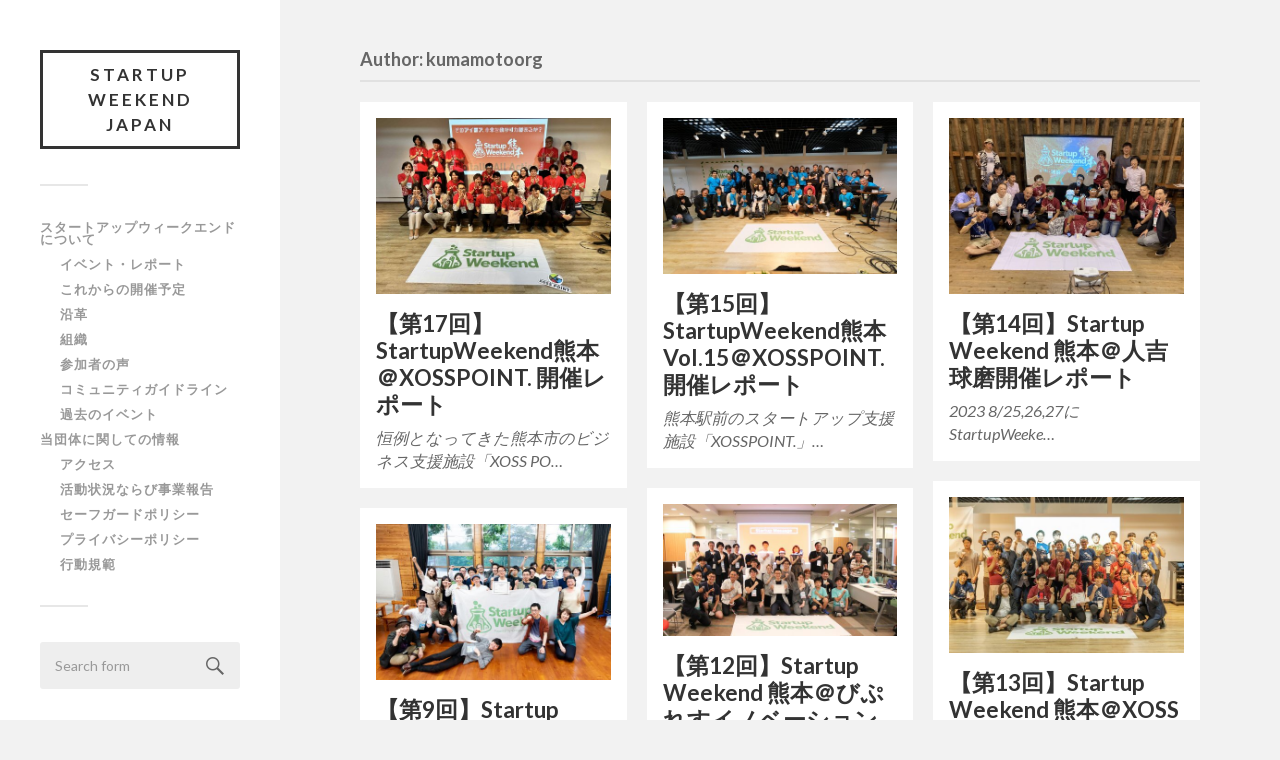

--- FILE ---
content_type: text/html; charset=UTF-8
request_url: https://nposw.org/author/kumamoto/
body_size: 10620
content:
<!DOCTYPE html>

<html class="no-js" lang="ja" prefix="og: http://ogp.me/ns#">

	<head profile="http://gmpg.org/xfn/11">
		
		<meta http-equiv="Content-Type" content="text/html; charset=UTF-8" />
		<meta name="viewport" content="width=device-width, initial-scale=1.0, maximum-scale=1.0, user-scalable=no" >
				
				 
		<title>kumamotoorg &#8211; Startup Weekend Japan</title>
<meta name='robots' content='max-image-preview:large' />
<script>document.documentElement.className = document.documentElement.className.replace("no-js","js");</script>
<link rel='dns-prefetch' href='//s.w.org' />
<link rel="alternate" type="application/rss+xml" title="Startup Weekend Japan &raquo; フィード" href="https://nposw.org/feed/" />
<link rel="alternate" type="application/rss+xml" title="Startup Weekend Japan &raquo; コメントフィード" href="https://nposw.org/comments/feed/" />
<link rel="alternate" type="application/rss+xml" title="Startup Weekend Japan &raquo; kumamotoorg による投稿のフィード" href="https://nposw.org/author/kumamoto/feed/" />
		<script type="text/javascript">
			window._wpemojiSettings = {"baseUrl":"https:\/\/s.w.org\/images\/core\/emoji\/13.0.1\/72x72\/","ext":".png","svgUrl":"https:\/\/s.w.org\/images\/core\/emoji\/13.0.1\/svg\/","svgExt":".svg","source":{"concatemoji":"https:\/\/nposw.org\/wp\/wp-includes\/js\/wp-emoji-release.min.js?ver=5.7.14"}};
			!function(e,a,t){var n,r,o,i=a.createElement("canvas"),p=i.getContext&&i.getContext("2d");function s(e,t){var a=String.fromCharCode;p.clearRect(0,0,i.width,i.height),p.fillText(a.apply(this,e),0,0);e=i.toDataURL();return p.clearRect(0,0,i.width,i.height),p.fillText(a.apply(this,t),0,0),e===i.toDataURL()}function c(e){var t=a.createElement("script");t.src=e,t.defer=t.type="text/javascript",a.getElementsByTagName("head")[0].appendChild(t)}for(o=Array("flag","emoji"),t.supports={everything:!0,everythingExceptFlag:!0},r=0;r<o.length;r++)t.supports[o[r]]=function(e){if(!p||!p.fillText)return!1;switch(p.textBaseline="top",p.font="600 32px Arial",e){case"flag":return s([127987,65039,8205,9895,65039],[127987,65039,8203,9895,65039])?!1:!s([55356,56826,55356,56819],[55356,56826,8203,55356,56819])&&!s([55356,57332,56128,56423,56128,56418,56128,56421,56128,56430,56128,56423,56128,56447],[55356,57332,8203,56128,56423,8203,56128,56418,8203,56128,56421,8203,56128,56430,8203,56128,56423,8203,56128,56447]);case"emoji":return!s([55357,56424,8205,55356,57212],[55357,56424,8203,55356,57212])}return!1}(o[r]),t.supports.everything=t.supports.everything&&t.supports[o[r]],"flag"!==o[r]&&(t.supports.everythingExceptFlag=t.supports.everythingExceptFlag&&t.supports[o[r]]);t.supports.everythingExceptFlag=t.supports.everythingExceptFlag&&!t.supports.flag,t.DOMReady=!1,t.readyCallback=function(){t.DOMReady=!0},t.supports.everything||(n=function(){t.readyCallback()},a.addEventListener?(a.addEventListener("DOMContentLoaded",n,!1),e.addEventListener("load",n,!1)):(e.attachEvent("onload",n),a.attachEvent("onreadystatechange",function(){"complete"===a.readyState&&t.readyCallback()})),(n=t.source||{}).concatemoji?c(n.concatemoji):n.wpemoji&&n.twemoji&&(c(n.twemoji),c(n.wpemoji)))}(window,document,window._wpemojiSettings);
		</script>
		<style type="text/css">
img.wp-smiley,
img.emoji {
	display: inline !important;
	border: none !important;
	box-shadow: none !important;
	height: 1em !important;
	width: 1em !important;
	margin: 0 .07em !important;
	vertical-align: -0.1em !important;
	background: none !important;
	padding: 0 !important;
}
</style>
	<link rel='stylesheet' id='wp-block-library-css'  href='https://nposw.org/wp/wp-includes/css/dist/block-library/style.min.css?ver=5.7.14' type='text/css' media='all' />
<link rel='stylesheet' id='default-icon-styles-css'  href='https://nposw.org/wp/wp-content/plugins/svg-vector-icon-plugin/public/../admin/css/wordpress-svg-icon-plugin-style.min.css?ver=5.7.14' type='text/css' media='all' />
<link rel='stylesheet' id='yith-infs-style-css'  href='https://nposw.org/wp/wp-content/plugins/yith-infinite-scrolling/assets/css/frontend.css?ver=1.0.7' type='text/css' media='all' />
<link rel='stylesheet' id='tablepress-default-css'  href='https://nposw.org/wp/wp-content/plugins/tablepress/css/default.min.css?ver=1.13' type='text/css' media='all' />
<link rel='stylesheet' id='categoy-thumbnail-list-css'  href='https://nposw.org/wp/wp-content/plugins/categoy-thumbnail-list/categoy-thumbnail-list.css?ver=5.7.14' type='text/css' media='all' />
<link rel='stylesheet' id='fukasawa_googleFonts-css'  href='//fonts.googleapis.com/css?family=Lato%3A400%2C400italic%2C700%2C700italic&#038;ver=5.7.14' type='text/css' media='all' />
<link rel='stylesheet' id='fukasawa_genericons-css'  href='https://nposw.org/wp/wp-content/themes/fukasawa-child/genericons/genericons.css?ver=5.7.14' type='text/css' media='all' />
<link rel='stylesheet' id='fukasawa_style-css'  href='https://nposw.org/wp/wp-content/themes/fukasawa-child/style.css?ver=5.7.14' type='text/css' media='all' />
<script type='text/javascript' src='https://nposw.org/wp/wp-includes/js/jquery/jquery.min.js?ver=3.5.1' id='jquery-core-js'></script>
<script type='text/javascript' src='https://nposw.org/wp/wp-includes/js/jquery/jquery-migrate.min.js?ver=3.3.2' id='jquery-migrate-js'></script>
<link rel="https://api.w.org/" href="https://nposw.org/wp-json/" /><link rel="alternate" type="application/json" href="https://nposw.org/wp-json/wp/v2/users/13" /><link rel="EditURI" type="application/rsd+xml" title="RSD" href="https://nposw.org/wp/xmlrpc.php?rsd" />
<link rel="wlwmanifest" type="application/wlwmanifest+xml" href="https://nposw.org/wp/wp-includes/wlwmanifest.xml" /> 
<meta name="generator" content="WordPress 5.7.14" />
<!-- start Simple Custom CSS and JS -->
<style type="text/css">

.organizers .contact a.email,section.home-item.organizers .contact a.phone {
display:block;
background-position:left 50%;
background-repeat:no-repeat;
padding:.6em 40px;
}

section.home-item.organizers .contact a.email {
background-image:url(http://tokyo.startupweekend.org/wp-content/themes/SWCityTheme3.0/images/email.png);
background-position:2px 50%;
}

section.home-item.organizers .contact a.phone {
background-image:url(http://tokyo.startupweekend.org/wp-content/themes/SWCityTheme3.0/images/phone.png);
}




.future-event,.past-event,.organizer {
display:inline-block;
margin-left:10px;
margin-right:10px;
width:160px;
position:relative;
margin-bottom:20px;
vertical-align: top;
}



section.home-item.organizers div.title,section.photos.home-item div.title {
background:#3c6;
margin-bottom:30px;
margin-top:30px;
}

section.home-item.organizers .organizer .name .social,section.home-item.future-events .future-event .name .social,section.home-item.past-events .past-event .name .social,section.blog article .article-comments {
/*display:none;*/
}

.tooltip_trigger {
/*width:16px;
height:16px;
display:inline-block;
background:url(http://tokyo.startupweekend.org/wp-content/themes/SWCityTheme3.0/images/bio.png) no-repeat 0 0;
vertical-align:middle;
margin-left:5px;*/
}

</style>
<!-- end Simple Custom CSS and JS -->
<!-- start Simple Custom CSS and JS -->
<style type="text/css">
/*過去のイベントのリストが長すぎて、右のメニューは使わないので、隠す*/

.social.city, .future-events, .past-events {
display: none;
}

.city-main .city-header .image img {
	width:100%;
}

a.view_map {
background:url(http://tokyo.startupweekend.org/wp-content/themes/SWCityTheme3.0/images/pin.png) no-repeat 0 0;
padding-left:20px;
display:block;
cursor:pointer;
}

/*開催日程の文字 { */


.city-main .next-event header {
padding-bottom:20px;
margin-bottom:20px;
overflow:hidden;
zoom:1;
border-bottom:1px solid #d2dcdf;
height:auto!important;
position:relative;
}

.city-main .next-event header .btn {
display:inline-block;
/*margin-left:10px;*/
margin-right:0;
width:240px;
}

.city-main .next-event header h3 {
font-size:24px;
font-family:'Alright Sans Thin';
font-style:italic;
color:#000;
margin:20px 0 10px;
}

.city-main .next-event header time {
font-family:Rockwell;
font-size:72px;
line-height:72px;
text-transform:uppercase;
letter-spacing:.05em;
display:inline;
float:left;
margin-right:10px;
width:577px;
margin-left:0;
}

.city-main .next-event header time .year {
font-family:Rockwell;
font-size:24px;
-moz-box-orient:vertical;
color:#09f;
letter-spacing:0;
vertical-align:top;
position:relative;
top:-.8em;
line-height:40px;
margin-top:20px;
display:inline;
}

/*} 開催日程の文字 */</style>
<!-- end Simple Custom CSS and JS -->
<!-- start Simple Custom CSS and JS -->
<style type="text/css">
.judge:last-child,.mentor:last-child,section.home-item.speakers .speaker:last-child {
background:none;
margin-bottom:0;
padding-bottom:2px;
}

.mentors .contact,.judges .contact,section.home-item.speakers .speaker .contact,section.home-item.blog article time,section.blog .content-container.single time,section.blog .content-container.list time {
display:inline;
float:left;
margin-left:0px;
margin-right:0px;
width:100px;
}

section.home-item.speakers div.title, section.home-item.judges div.title {
background:#e7730c;
margin-bottom:30px;
margin-top:30px;
}

section.home-item.speakers .speaker.alt .image,section.home-item.speakers .speaker.alt .info,section.home-item.speakers .speaker.alt .contact,.scroll .next {
float:right;
}

section.home-item.speakers .speaker.alt .info h3, section.home-item.speakers .speaker.alt .info .job-title {
	text-align: right;
	padding: 0 5%;
}

section.home-item.speakers .speaker {
margin-bottom:40px;
padding-bottom:40px;
background:url(http://tokyo.startupweekend.org/wp-content/themes/SWCityTheme3.0/images/dashed_line.png) repeat-x left bottom;
overflow:hidden;
zoom:1;
}

section.home-item.speakers .speaker .image {
display:inline;
float:left;
margin-left:0px;
margin-right:0px;
width:200px;
overflow:hidden;
}

section.home-item.speakers .speaker .info {
display:inline;
float:left;
margin-left:20px;
margin-right:20px;
/*width:460px;*/
}

section.speakers .job-title,section.organizers .job-title,section.mentors .job-title,section.judges .job-title {
margin-bottom:10px;
font-family:'Alright Sans';
font-weight:700;
font-style:italic;
}


.judge,.mentor {
margin-bottom:20px;
padding-bottom:20px;
background:url(http://tokyo.startupweekend.org/wp-content/themes/SWCityTheme3.0/images/dashed_line.png) repeat-x left bottom;
overflow:hidden;
zoom:1;
min-height:160px;
}

.judge .image,.mentor .image {
display:inline-block;
float:left;
margin-left:10px;
margin-right:10px;
width:160px;
overflow:hidden;
}

.judges .info,.mentors .info {
display:inline;
float:left;
margin-left:10px;
margin-right:10px;
/*width:460px;*/
padding-right:60px;
}

section.home-item.mentors div.title {
background:#33cc66;
margin-bottom:30px;
margin-top:30px;
}

.city-main .next-event,section.home-item.judges .judge .image,section.home-item.judges .mentor .image,section.home-item.judges .future-event .image,section.home-item.judges .past-event .image,section.home-item.mentors .judge .image,section.home-item.mentors .mentor .image,section.home-item.mentors .past-event .image,section.home-item.past-events .judge .image,section.home-item.past-events .mentor .image,section.home-item.past-events .past-event .image,#overlay .section-container,.judge {
position:relative;
}


a.twitter,a.facebook,a.google-plus,a.linkedin,a.dribble {
color:#fff;
-moz-box-orient:vertical;
display:inline-block;
vertical-align:middle;
text-indent:-999em;
height:16px;
width:16px;
background-repeat:no-repeat;
background-position:left top;
margin-left:1px;
}



a.twitter {
background-image:url(http://tokyo.startupweekend.org/wp-content/themes/SWCityTheme3.0/images/twitter_16.png);
}

a.facebook {
background-image:url(http://tokyo.startupweekend.org/wp-content/themes/SWCityTheme3.0/images/facebook_16.png);
}

a.google-plus {
background-image:url(http://tokyo.startupweekend.org/wp-content/themes/SWCityTheme3.0/images/google_plus_16.png);
}

a.linkedin {
background-image:url(http://tokyo.startupweekend.org/wp-content/themes/SWCityTheme3.0/images/linkedin_16.png);
}


.job-title {
font-size:16px;
margin-bottom:10px;
display:inline;
}

/* -------------------------------------------------------------------------------- */
/*	3. Responsive
/* -------------------------------------------------------------------------------- */

@media (max-width: 10000px) {

section.home-item.speakers .speaker .info, .judges .info,.mentors .info {

width:580px;
}
		
}

@media (max-width: 1200px) {

section.home-item.speakers .speaker .info, .judges .info,.mentors .info {

width:580px;
}
		
}


@media ( max-width: 1000px ) {
	
section.home-item.speakers .speaker .info, .judges .info,.mentors .info {

width:initial;
}

}


@media (max-width: 800px) {
	
section.home-item.speakers .speaker .info, .judges .info,.mentors .info {

width:initial;
}

}


@media (max-width: 600px) {

section.home-item.speakers .speaker .info, .judges .info,.mentors .info {

width:initial;
}

}

@media (max-width: 500px) {

section.home-item.speakers .speaker .info, .judges .info,.mentors .info {

width:initial;
}
		
}</style>
<!-- end Simple Custom CSS and JS -->
<!-- start Simple Custom CSS and JS -->
<style type="text/css">
section.sponsors {
overflow:hidden;
zoom:1;
background:#FFF url(images/little-dudes.png) no-repeat 225px bottom;
border-top:1px solid #D2DCE1;
}

section.sponsors1 .tier,section.sponsors2 .tier,section.sponsors3 .tier,section.sponsors4 .tier {
display:inline;
float:left;
margin-left:10px;
margin-right:10px;
width:200px;
}

section.sponsors1 .logos,section.sponsors2 .logos,section.sponsors3 .logos,section.sponsors4 .logos {
display:inline;
float:left;
margin-left:10px;
margin-right:10px;
/*width:700px;*/
}

section.sponsors1 .logos > *,section.sponsors2 .logos > *,section.sponsors3 .logos > *,section.sponsors4 .logos > * {
display:inline-block;
vertical-align:middle;
margin:5px;
}

section.sponsors1 .logos img,section.sponsors2 .logos img,section.sponsors3 .logos img,section.sponsors4 .logos img {
max-height:100px;
}

section.sponsors1 header .more a,section.sponsors2 header .more a,section.sponsors3 header .more a,section.sponsors4 header .more a {
font-size:0px; 
color:#ffffff; 
/* lee:: font-size zero means hiding this .more because of unwanted links linked*/
}

section.home-item.sponsors div.title,section.home-item.sponsors1 div.title,section.home-item.sponsors2 div.title,section.home-item.sponsors3 div.title,section.home-item.sponsors4 div.title {
background:#0099ff;
margin-bottom:30px;
margin-top:30px;
}

section.sponsors .tier .become-sponsor {
font-family:'Alright Sans';
font-weight:700;
}

section.sponsors .tier {
text-align:right;
}

section.sponsors .tier h1 {
color:#D2DCE1;
font-family:'Alright Sans Thin';
font-style:italic;
font-size:24px;
margin-bottom:0;
}

section header div.title {
font-family:'Alright Sans Thin';
font-style:italic;
font-size:24px;
line-height:24px;
text-align:right;
color:#fff;
padding:10px;

}

/*section header .more {
text-align:right;
padding:20px 10px;
}*/</style>
<!-- end Simple Custom CSS and JS -->
<!-- start Simple Custom CSS and JS -->
<style type="text/css">
.schedule.title {
    padding: 5px 0px 5px 5px;
    margin-bottom: 5px;
    border-bottom: 1px solid #efefef;
    font-size: 12px;
    text-align:right;
}

section.schedule.home-item .day {
/*width:240px;*/
float:left;
display:inline;
padding:0;
}

section.schedule.home-item .day h3 {
text-align:center;
padding:15px 20px;
}

/*section.schedule.home-item .day.alt {
background:rgba(0,0,0,0.02);
}*/

section.schedule.home-item .day ul.events {
list-style:none;
margin:0;
padding:0;
}

section.schedule.home-item .day ul.events li {
vertical-align:top;
background:url(http://tokyo.startupweekend.org/wp-content/themes/SWCityTheme3.0/images/dashed_line.png) repeat-x 1px bottom;
padding:1em 10px;
}

section.schedule.home-item .day ul.events li time {
-moz-box-orient:vertical;
vertical-align:top;
color:#9199a3;
width:60px;
font-size:12px;
display:inline;
margin:0 10px;
}

section.schedule.home-item .day ul.events li span {
-moz-box-orient:vertical;
vertical-align:top;
width:130px;
display:inline;
}

section.schedule.home-item ul.events li time,em {
font-family:'Alright Sans';
font-weight:700;
font-style:italic;
}

section.schedule.home-item h3 {
margin-bottom:0;
color:#e7730c;
font-size:24px;
}

section.schedule.home-item h6 {
font-family:'Alright Sans';
font-style:italic;
font-size:12px;
text-align:center;
color:#9199a3;
}

section.schedule.home-item div.title {
background:#33cc66;
color:#ffffff;
font-size:24px;
}

/* -------------------------------------------------------------------------------- */
/*	2. Polymorph
/* -------------------------------------------------------------------------------- */

.post-inner {
	width: 100%;
	/*max-width: 85%;*/
	padding: 7.5% 0;
	margin: 0 auto;
}


/* -------------------------------------------------------------------------------- */
/*	3. Responsive
/* -------------------------------------------------------------------------------- */

@media (max-width: 10000px) {

section.schedule.home-item .day {
width:275px;
float:left;
display:inline;
padding:0;
}
		
}

@media (max-width: 1200px) {

section.schedule.home-item .day {
width:275px;
float:left;
display:inline;
padding:0;
}
		
}


@media ( max-width: 1000px ) {
	
section.schedule.home-item .day {
width:100%;
float:left;
display:inline;
padding:0;
}

}


@media (max-width: 800px) {
	
section.schedule.home-item .day {
width:100%;
float:left;
display:inline;
padding:0;
}

}


@media (max-width: 600px) {

section.schedule.home-item .day {
width:100%;
float:left;
display:inline;
padding:0;
}

}

@media (max-width: 500px) {

section.schedule.home-item .day {
width:100%;
float:left;
display:inline;
padding:0;
}
		
}</style>
<!-- end Simple Custom CSS and JS -->
<!-- start Simple Custom CSS and JS -->
<script type="text/javascript">
jQuery(document).ready(function( $ ){
    $('section.speakers.home-item .speaker:odd').addClass('alt');
  
    $('div.location').slideUp();
  
    $('a.view_map').click(function() {
        $('div.location').slideToggle();
        return false;
    });
  
});
</script>
<!-- end Simple Custom CSS and JS -->
<style type="text/css">	.ssba {
									
									
									
									
								}
								.ssba img
								{
									width: 70px !important;
									padding: 18px;
									border:  0;
									box-shadow: none !important;
									display: inline !important;
									vertical-align: middle;
								}
								.ssba, .ssba a
								{
									text-decoration:none;
									border:0;
									background: none;
									
									font-size: 	20px;
									
									font-weight: bold;
								}</style><link rel="apple-touch-icon" sizes="180x180" href="/wp/wp-content/uploads/fbrfg/apple-touch-icon.png">
<link rel="icon" type="image/png" sizes="32x32" href="/wp/wp-content/uploads/fbrfg/favicon-32x32.png">
<link rel="icon" type="image/png" sizes="16x16" href="/wp/wp-content/uploads/fbrfg/favicon-16x16.png">
<link rel="manifest" href="/wp/wp-content/uploads/fbrfg/site.webmanifest">
<link rel="mask-icon" href="/wp/wp-content/uploads/fbrfg/safari-pinned-tab.svg" color="#5bbad5">
<link rel="shortcut icon" href="/wp/wp-content/uploads/fbrfg/favicon.ico">
<meta name="msapplication-TileColor" content="#da532c">
<meta name="msapplication-config" content="/wp/wp-content/uploads/fbrfg/browserconfig.xml">
<meta name="theme-color" content="#ffffff">      
	      <!-- Customizer CSS --> 
	      
	      <style type="text/css">
	           	           	           	           	           	           	           	           	           	           	           	           	           	           	           	           	           	           	           	           	           	           	           	           	           	           	           	           	           	           	           	           
	           	           	           	           
	           	           	           	           	      </style> 
	      
	      <!--/Customizer CSS-->
	      
      
<!-- WordPress Facebook Open Graph protocol plugin (WPFBOGP v2.0.13) http://rynoweb.com/wordpress-plugins/ -->
<meta property="fb:admins" content="BUU81XPFmQ7"/>
<meta property="og:url" content="https://nposw.org/author/kumamoto/"/>
<meta property="og:title" content="【第17回】StartupWeekend熊本 ＠XOSSPOINT. 開催レポート"/>
<meta property="og:site_name" content="Startup Weekend Japan"/>
<meta property="og:description" content="特定非営利活動法人 Startup Weekend"/>
<meta property="og:type" content="website"/>
<meta property="og:image" content="https://nposw.org/wp/wp-content/uploads/2020/01/885bfb9f-3b02-478b-94de-f29a1516b9e8.png"/>
<meta property="og:locale" content="ja"/>
<!-- // end wpfbogp -->
<!-- BEGIN GADWP v5.1.1.3 Universal Analytics - https://deconf.com/google-analytics-dashboard-wordpress/ -->
<script>
(function(i,s,o,g,r,a,m){i['GoogleAnalyticsObject']=r;i[r]=i[r]||function(){
	(i[r].q=i[r].q||[]).push(arguments)},i[r].l=1*new Date();a=s.createElement(o),
	m=s.getElementsByTagName(o)[0];a.async=1;a.src=g;m.parentNode.insertBefore(a,m)
})(window,document,'script','https://www.google-analytics.com/analytics.js','ga');
  ga('create', 'UA-70791680-1', 'auto');
  ga('send', 'pageview');
</script>
<!-- END GADWP Universal Analytics -->
		<style type="text/css" id="wp-custom-css">
			/*
カスタム CSS 機能へようこそ。

使い方についてはこちらをご覧ください
(英語ドキュメンテーション)。http://wp.me/PEmnE-Bt
*/
/* アイコンフォントの位置調整 */
.post-content i {
	color: #019EBD;
	margin-right: 4px;
	position: relative;
	top: 1px;
	font-size: 90%;
}

/* GoogleCalendar2019 */

.cal_wrapper {
max-width: 960px; /* 最大幅 */
min-width: 300px; /* 最小幅 */
margin: 2.0833% auto;
}
.googlecal {
position: relative;
padding-bottom: 100%; /* 縦横比 */
height: 0;
}
.googlecal iframe {
position: absolute;
top: 0;
left: 0;
width: 100% !important;
height: 100% !important;
}
/* 画面幅が768px以上の場合の縦横比の指定 */
@media only screen and (min-width: 768px) {
.googlecal { padding-bottom: 75%; }
}

/* GSB2015 */
section#gsb2015 {
	padding: 40px 25px;
	position: relative;
	margin: 30px auto;
	border: 4px solid #DDD;
}

#gsb2015 h3 {
	font-size: 28px;
	margin: .5em 0;
}

#gsb2015 h3 small {
	font-size: 60%;
	margin-left: 10px;
}

#gsb2015 .city {
	background: #019ebd;
	padding: 4px 15px;
	position: absolute;
	top: -14px;
	left: 20px;
	font-weight: bold;
	color: #FFF;
}

#gsb2015 .city small {
	margin-left: 6px;
	font-size: 11px;
}

#gsb2015 .url {
	font-size: 90%;
}

#gsb2015 .description {
	font-size: 13px;
}

#gsb2015 h5 {
	font-size: 21px;
	margin: 30px auto -5px;
	color: #666;
}

#gsb2015 h5:before {
	content: "この賞にもエントリー中！";
	font-size: 10px;
	color: #999;
	position: absolute;
	margin-top: -16px;
}

#gsb2015 .score {
	font-size: 16px;
	font-weight: bold;
	color: #666;
	margin: 12px 0 -5px;
}

#gsb2015 .score:before,
	#gsb2015 .score:after {
	font-size: 12px;
	margin: 0 2px;
}

.btn {
	display: inline-block;
	background: rgb(51,51,51);
	color: #FFF;
	text-decoration: none;
	padding: 20px 35px;
	border-radius: 3px;
	margin: 10px 0;
}

.btn:hover {
	background: #019ebd;
	color: #FFF;
	text-decoration: none !important;
}

.btn_small {
	padding: 12px 35px;
}		</style>
			
	</head>
	
	<body class="archive author author-kumamoto author-13 wp-is-not-mobile">
	
		<div class="mobile-navigation">
	
			<ul class="mobile-menu">
						
				<li class="page_item page-item-5 page_item_has_children"><a href="https://nposw.org/about/">スタートアップウィークエンドについて</a>
<ul class='children'>
	<li class="page_item page-item-13832"><a href="https://nposw.org/">イベント・レポート</a></li>
	<li class="page_item page-item-6293"><a href="https://nposw.org/about/redirect-to-schedule/">これからの開催予定</a></li>
	<li class="page_item page-item-9"><a href="https://nposw.org/about/history/">沿革</a></li>
	<li class="page_item page-item-7"><a href="https://nposw.org/about/organization/">組織</a></li>
	<li class="page_item page-item-96"><a href="https://nposw.org/about/voice/">参加者の声</a></li>
	<li class="page_item page-item-9573"><a href="https://nposw.org/about/community-guideline/">コミュニティガイドライン</a></li>
	<li class="page_item page-item-4854"><a href="https://nposw.org/about/records/">過去のイベント</a></li>
</ul>
</li>
<li class="page_item page-item-6918 page_item_has_children"><a href="https://nposw.org/information/">当団体に関しての情報</a>
<ul class='children'>
	<li class="page_item page-item-11"><a href="https://nposw.org/information/access/">アクセス</a></li>
	<li class="page_item page-item-11808"><a href="https://nposw.org/information/katsudou/">活動状況ならび事業報告</a></li>
	<li class="page_item page-item-11554"><a href="https://nposw.org/information/safeguard/">セーフガードポリシー</a></li>
	<li class="page_item page-item-6920"><a href="https://nposw.org/information/privacy/">プライバシーポリシー</a></li>
	<li class="page_item page-item-11557"><a href="https://nposw.org/information/codeofconduct/">行動規範</a></li>
</ul>
</li>
				
			 </ul>
		 
		</div> <!-- /mobile-navigation -->
	
		<div class="sidebar">
		
					
				<h1 class="blog-title">
					<a href="https://nposw.org" title="Startup Weekend Japan &mdash; 特定非営利活動法人 Startup Weekend" rel="home">Startup Weekend Japan</a>
				</h1>
				
						
			<a class="nav-toggle hidden" title="Click to view the navigation" href="#">
			
				<div class="bars">
				
					<div class="bar"></div>
					<div class="bar"></div>
					<div class="bar"></div>
					
					<div class="clear"></div>
				
				</div>
				
				<p>
					<span class="menu">Menu</span>
					<span class="close">Close</span>
				</p>
			
			</a>
			
			<ul class="main-menu">
				
				<li class="page_item page-item-5 page_item_has_children"><a href="https://nposw.org/about/">スタートアップウィークエンドについて</a>
<ul class='children'>
	<li class="page_item page-item-13832"><a href="https://nposw.org/">イベント・レポート</a></li>
	<li class="page_item page-item-6293"><a href="https://nposw.org/about/redirect-to-schedule/">これからの開催予定</a></li>
	<li class="page_item page-item-9"><a href="https://nposw.org/about/history/">沿革</a></li>
	<li class="page_item page-item-7"><a href="https://nposw.org/about/organization/">組織</a></li>
	<li class="page_item page-item-96"><a href="https://nposw.org/about/voice/">参加者の声</a></li>
	<li class="page_item page-item-9573"><a href="https://nposw.org/about/community-guideline/">コミュニティガイドライン</a></li>
	<li class="page_item page-item-4854"><a href="https://nposw.org/about/records/">過去のイベント</a></li>
</ul>
</li>
<li class="page_item page-item-6918 page_item_has_children"><a href="https://nposw.org/information/">当団体に関しての情報</a>
<ul class='children'>
	<li class="page_item page-item-11"><a href="https://nposw.org/information/access/">アクセス</a></li>
	<li class="page_item page-item-11808"><a href="https://nposw.org/information/katsudou/">活動状況ならび事業報告</a></li>
	<li class="page_item page-item-11554"><a href="https://nposw.org/information/safeguard/">セーフガードポリシー</a></li>
	<li class="page_item page-item-6920"><a href="https://nposw.org/information/privacy/">プライバシーポリシー</a></li>
	<li class="page_item page-item-11557"><a href="https://nposw.org/information/codeofconduct/">行動規範</a></li>
</ul>
</li>
				
			 </ul>
			 
			 <div class="widgets">
			 
			 	<div class="widget widget_search"><div class="widget-content"><form method="get" class="search-form" id="search-form" action="https://nposw.org/">
	<input type="search" class="search-field" placeholder="Search form" name="s" id="s" /> 
	<a id="searchsubmit" class="search-button" onclick="document.getElementById('search-form').submit(); return false;"><div class="genericon genericon-search"></div></a>
</form></div><div class="clear"></div></div><div class="widget widget_categories"><div class="widget-content"><h3 class="widget-title">カテゴリー</h3>
			<ul>
					<li class="cat-item cat-item-4"><a href="https://nposw.org/category/info/">お知らせ</a>
</li>
	<li class="cat-item cat-item-18"><a href="https://nposw.org/category/%e3%82%b3%e3%83%b3%e3%83%86%e3%83%b3%e3%83%84/">コンテンツ</a>
</li>
	<li class="cat-item cat-item-1"><a href="https://nposw.org/category/report/">開催報告</a>
</li>
			</ul>

			</div><div class="clear"></div></div>			 
			 </div>
			 
			 <div class="credits">
			 
			 	<p>&copy; 2026 <a href="https://nposw.org/">Startup Weekend Japan</a>.</p>
			 	<p>Powered by <a href="http://www.wordpress.org">WordPress</a>.</p>
			 	<p>Theme by <a href="http://www.andersnoren.se">Anders Nor&eacute;n</a>.</p>
			 	
			 </div>
			
			 <div class="clear"></div>
							
		</div> <!-- /sidebar -->
	
		<div class="wrapper" id="wrapper">
<div class="content">

	<div class="page-title">
			
		<div class="section-inner">

			<h4>								Author: kumamotoorg						
			</h4>
					
		</div> <!-- /section-inner -->
		
	</div> <!-- /page-title -->
	
		
					
		<div class="posts" id="posts">
			
									
				<div class="post-container">

	<div id="post-27696" class="post-27696 post type-post status-publish format-standard has-post-thumbnail hentry category-report">
	
				
			<a class="featured-media" title="【第17回】StartupWeekend熊本 ＠XOSSPOINT. 開催レポート" href="https://nposw.org/kumamoto251024/">	
				
				<img width="508" height="381" src="https://nposw.org/wp/wp-content/uploads/2025/11/571177612_3462282063912939_7619136090192246278_n-508x381.jpg" class="attachment-post-thumb size-post-thumb wp-post-image" alt="" loading="lazy" srcset="https://nposw.org/wp/wp-content/uploads/2025/11/571177612_3462282063912939_7619136090192246278_n-508x381.jpg 508w, https://nposw.org/wp/wp-content/uploads/2025/11/571177612_3462282063912939_7619136090192246278_n-300x225.jpg 300w, https://nposw.org/wp/wp-content/uploads/2025/11/571177612_3462282063912939_7619136090192246278_n-1024x768.jpg 1024w, https://nposw.org/wp/wp-content/uploads/2025/11/571177612_3462282063912939_7619136090192246278_n-768x576.jpg 768w, https://nposw.org/wp/wp-content/uploads/2025/11/571177612_3462282063912939_7619136090192246278_n-1536x1152.jpg 1536w, https://nposw.org/wp/wp-content/uploads/2025/11/571177612_3462282063912939_7619136090192246278_n-973x730.jpg 973w, https://nposw.org/wp/wp-content/uploads/2025/11/571177612_3462282063912939_7619136090192246278_n.jpg 2048w" sizes="(max-width: 508px) 100vw, 508px" />				
			</a> <!-- /featured-media -->
				
				
							
			<div class="post-header">
				
			    <h2 class="post-title"><a href="https://nposw.org/kumamoto251024/" title="【第17回】StartupWeekend熊本 ＠XOSSPOINT. 開催レポート">【第17回】StartupWeekend熊本 ＠XOSSPOINT. 開催レポート</a></h2>
			    	    
			</div> <!-- /post-header -->
		
				
		<div class="post-excerpt">
		
			<p>恒例となってきた熊本市のビジネス支援施設「XOSS PO&#8230;</p>
		
		</div>
		
			
	</div> <!-- /post -->

</div> <!-- /post-container -->				
									
				<div class="post-container">

	<div id="post-18873" class="post-18873 post type-post status-publish format-standard has-post-thumbnail hentry category-report">
	
				
			<a class="featured-media" title="【第15回】StartupWeekend熊本Vol.15＠XOSSPOINT. 開催レポート" href="https://nposw.org/swkumamoto20240209/">	
				
				<img width="508" height="339" src="https://nposw.org/wp/wp-content/uploads/2024/02/421265237_253939494416411_8846035692362222401_n-508x339.jpg" class="attachment-post-thumb size-post-thumb wp-post-image" alt="" loading="lazy" srcset="https://nposw.org/wp/wp-content/uploads/2024/02/421265237_253939494416411_8846035692362222401_n-508x339.jpg 508w, https://nposw.org/wp/wp-content/uploads/2024/02/421265237_253939494416411_8846035692362222401_n-300x200.jpg 300w, https://nposw.org/wp/wp-content/uploads/2024/02/421265237_253939494416411_8846035692362222401_n-1024x683.jpg 1024w, https://nposw.org/wp/wp-content/uploads/2024/02/421265237_253939494416411_8846035692362222401_n-768x512.jpg 768w, https://nposw.org/wp/wp-content/uploads/2024/02/421265237_253939494416411_8846035692362222401_n-1536x1024.jpg 1536w, https://nposw.org/wp/wp-content/uploads/2024/02/421265237_253939494416411_8846035692362222401_n-2048x1366.jpg 2048w, https://nposw.org/wp/wp-content/uploads/2024/02/421265237_253939494416411_8846035692362222401_n-973x649.jpg 973w" sizes="(max-width: 508px) 100vw, 508px" />				
			</a> <!-- /featured-media -->
				
				
							
			<div class="post-header">
				
			    <h2 class="post-title"><a href="https://nposw.org/swkumamoto20240209/" title="【第15回】StartupWeekend熊本Vol.15＠XOSSPOINT. 開催レポート">【第15回】StartupWeekend熊本Vol.15＠XOSSPOINT. 開催レポート</a></h2>
			    	    
			</div> <!-- /post-header -->
		
				
		<div class="post-excerpt">
		
			<p>熊本駅前のスタートアップ支援施設「XOSSPOINT.」&#8230;</p>
		
		</div>
		
			
	</div> <!-- /post -->

</div> <!-- /post-container -->				
									
				<div class="post-container">

	<div id="post-16046" class="post-16046 post type-post status-publish format-standard has-post-thumbnail hentry category-report">
	
				
			<a class="featured-media" title="【第14回】Startup Weekend 熊本＠人吉球磨開催レポート" href="https://nposw.org/kumamoto230825/">	
				
				<img width="508" height="381" src="https://nposw.org/wp/wp-content/uploads/2023/08/79c2874c545877f0a802d685480e3f65-508x381.jpeg" class="attachment-post-thumb size-post-thumb wp-post-image" alt="" loading="lazy" srcset="https://nposw.org/wp/wp-content/uploads/2023/08/79c2874c545877f0a802d685480e3f65-508x381.jpeg 508w, https://nposw.org/wp/wp-content/uploads/2023/08/79c2874c545877f0a802d685480e3f65-300x225.jpeg 300w, https://nposw.org/wp/wp-content/uploads/2023/08/79c2874c545877f0a802d685480e3f65-1024x768.jpeg 1024w, https://nposw.org/wp/wp-content/uploads/2023/08/79c2874c545877f0a802d685480e3f65-768x576.jpeg 768w, https://nposw.org/wp/wp-content/uploads/2023/08/79c2874c545877f0a802d685480e3f65-1536x1152.jpeg 1536w, https://nposw.org/wp/wp-content/uploads/2023/08/79c2874c545877f0a802d685480e3f65-2048x1536.jpeg 2048w, https://nposw.org/wp/wp-content/uploads/2023/08/79c2874c545877f0a802d685480e3f65-973x730.jpeg 973w" sizes="(max-width: 508px) 100vw, 508px" />				
			</a> <!-- /featured-media -->
				
				
							
			<div class="post-header">
				
			    <h2 class="post-title"><a href="https://nposw.org/kumamoto230825/" title="【第14回】Startup Weekend 熊本＠人吉球磨開催レポート">【第14回】Startup Weekend 熊本＠人吉球磨開催レポート</a></h2>
			    	    
			</div> <!-- /post-header -->
		
				
		<div class="post-excerpt">
		
			<p>2023 8/25,26,27にStartupWeeke&#8230;</p>
		
		</div>
		
			
	</div> <!-- /post -->

</div> <!-- /post-container -->				
									
				<div class="post-container">

	<div id="post-11907" class="post-11907 post type-post status-publish format-standard has-post-thumbnail hentry category-report">
	
				
			<a class="featured-media" title="【第13回】Startup Weekend 熊本＠XOSS POINT.　開催レポート" href="https://nposw.org/kumamoto13/">	
				
				<img width="508" height="339" src="https://nposw.org/wp/wp-content/uploads/2022/09/302548517_5216956538400963_1205735921553826383_n-508x339.jpeg" class="attachment-post-thumb size-post-thumb wp-post-image" alt="" loading="lazy" srcset="https://nposw.org/wp/wp-content/uploads/2022/09/302548517_5216956538400963_1205735921553826383_n-508x339.jpeg 508w, https://nposw.org/wp/wp-content/uploads/2022/09/302548517_5216956538400963_1205735921553826383_n-300x200.jpeg 300w, https://nposw.org/wp/wp-content/uploads/2022/09/302548517_5216956538400963_1205735921553826383_n-1024x683.jpeg 1024w, https://nposw.org/wp/wp-content/uploads/2022/09/302548517_5216956538400963_1205735921553826383_n-768x512.jpeg 768w, https://nposw.org/wp/wp-content/uploads/2022/09/302548517_5216956538400963_1205735921553826383_n-1536x1024.jpeg 1536w, https://nposw.org/wp/wp-content/uploads/2022/09/302548517_5216956538400963_1205735921553826383_n-973x649.jpeg 973w, https://nposw.org/wp/wp-content/uploads/2022/09/302548517_5216956538400963_1205735921553826383_n.jpeg 2048w" sizes="(max-width: 508px) 100vw, 508px" />				
			</a> <!-- /featured-media -->
				
				
							
			<div class="post-header">
				
			    <h2 class="post-title"><a href="https://nposw.org/kumamoto13/" title="【第13回】Startup Weekend 熊本＠XOSS POINT.　開催レポート">【第13回】Startup Weekend 熊本＠XOSS POINT.　開催レポート</a></h2>
			    	    
			</div> <!-- /post-header -->
		
				
		<div class="post-excerpt">
		
			<p>20212-08-26,27,28にStartupWee&#8230;</p>
		
		</div>
		
			
	</div> <!-- /post -->

</div> <!-- /post-container -->				
									
				<div class="post-container">

	<div id="post-10218" class="post-10218 post type-post status-publish format-standard has-post-thumbnail hentry category-report">
	
				
			<a class="featured-media" title="【第12回】Startup Weekend 熊本＠びぷれすイノベーションスタジオ　開催レポート" href="https://nposw.org/kumamoto210807/">	
				
				<img width="508" height="286" src="https://nposw.org/wp/wp-content/uploads/2021/08/swk12-top-2-508x286.jpg" class="attachment-post-thumb size-post-thumb wp-post-image" alt="" loading="lazy" srcset="https://nposw.org/wp/wp-content/uploads/2021/08/swk12-top-2-508x286.jpg 508w, https://nposw.org/wp/wp-content/uploads/2021/08/swk12-top-2-300x169.jpg 300w, https://nposw.org/wp/wp-content/uploads/2021/08/swk12-top-2-1024x576.jpg 1024w, https://nposw.org/wp/wp-content/uploads/2021/08/swk12-top-2-768x432.jpg 768w, https://nposw.org/wp/wp-content/uploads/2021/08/swk12-top-2-1536x864.jpg 1536w, https://nposw.org/wp/wp-content/uploads/2021/08/swk12-top-2-973x547.jpg 973w, https://nposw.org/wp/wp-content/uploads/2021/08/swk12-top-2.jpg 1920w" sizes="(max-width: 508px) 100vw, 508px" />				
			</a> <!-- /featured-media -->
				
				
							
			<div class="post-header">
				
			    <h2 class="post-title"><a href="https://nposw.org/kumamoto210807/" title="【第12回】Startup Weekend 熊本＠びぷれすイノベーションスタジオ　開催レポート">【第12回】Startup Weekend 熊本＠びぷれすイノベーションスタジオ　開催レポート</a></h2>
			    	    
			</div> <!-- /post-header -->
		
				
		<div class="post-excerpt">
		
			<p>2021 / 08 / 7-9にStartupWeeke&#8230;</p>
		
		</div>
		
			
	</div> <!-- /post -->

</div> <!-- /post-container -->				
									
				<div class="post-container">

	<div id="post-6697" class="post-6697 post type-post status-publish format-standard has-post-thumbnail hentry category-report">
	
				
			<a class="featured-media" title="【第9回】Startup Weekend 熊本＠合志市三つの木の家　レポート" href="https://nposw.org/swkumamoto201905/">	
				
				<img width="508" height="339" src="https://nposw.org/wp/wp-content/uploads/2019/05/59295483_2208161142769585_4345901661055614976_n-508x339.jpg" class="attachment-post-thumb size-post-thumb wp-post-image" alt="" loading="lazy" srcset="https://nposw.org/wp/wp-content/uploads/2019/05/59295483_2208161142769585_4345901661055614976_n-508x339.jpg 508w, https://nposw.org/wp/wp-content/uploads/2019/05/59295483_2208161142769585_4345901661055614976_n-300x200.jpg 300w, https://nposw.org/wp/wp-content/uploads/2019/05/59295483_2208161142769585_4345901661055614976_n-768x512.jpg 768w, https://nposw.org/wp/wp-content/uploads/2019/05/59295483_2208161142769585_4345901661055614976_n.jpg 960w" sizes="(max-width: 508px) 100vw, 508px" />				
			</a> <!-- /featured-media -->
				
				
							
			<div class="post-header">
				
			    <h2 class="post-title"><a href="https://nposw.org/swkumamoto201905/" title="【第9回】Startup Weekend 熊本＠合志市三つの木の家　レポート">【第9回】Startup Weekend 熊本＠合志市三つの木の家　レポート</a></h2>
			    	    
			</div> <!-- /post-header -->
		
				
		<div class="post-excerpt">
		
			<p>2019/05/3-5にStartup Weekend &#8230;</p>
		
		</div>
		
			
	</div> <!-- /post -->

</div> <!-- /post-container -->				
									
				<div class="post-container">

	<div id="post-5311" class="post-5311 post type-post status-publish format-standard has-post-thumbnail hentry category-report">
	
				
			<a class="featured-media" title="【第8回】Startup Weekend 熊本@未来会議室　レポート" href="https://nposw.org/%e3%80%90%e7%ac%ac8%e5%9b%9e%e3%80%91startup-weekend-%e7%86%8a%e6%9c%ac%e6%9c%aa%e6%9d%a5%e4%bc%9a%e8%ad%b0%e5%ae%a4%e3%80%80%e3%83%ac%e3%83%9d%e3%83%bc%e3%83%88/">	
				
				<img width="508" height="339" src="https://nposw.org/wp/wp-content/uploads/2018/09/IMG_6537-508x339.jpg" class="attachment-post-thumb size-post-thumb wp-post-image" alt="" loading="lazy" srcset="https://nposw.org/wp/wp-content/uploads/2018/09/IMG_6537-508x339.jpg 508w, https://nposw.org/wp/wp-content/uploads/2018/09/IMG_6537-300x200.jpg 300w, https://nposw.org/wp/wp-content/uploads/2018/09/IMG_6537-768x512.jpg 768w, https://nposw.org/wp/wp-content/uploads/2018/09/IMG_6537-1024x683.jpg 1024w, https://nposw.org/wp/wp-content/uploads/2018/09/IMG_6537-973x649.jpg 973w, https://nposw.org/wp/wp-content/uploads/2018/09/IMG_6537.jpg 1410w" sizes="(max-width: 508px) 100vw, 508px" />				
			</a> <!-- /featured-media -->
				
				
							
			<div class="post-header">
				
			    <h2 class="post-title"><a href="https://nposw.org/%e3%80%90%e7%ac%ac8%e5%9b%9e%e3%80%91startup-weekend-%e7%86%8a%e6%9c%ac%e6%9c%aa%e6%9d%a5%e4%bc%9a%e8%ad%b0%e5%ae%a4%e3%80%80%e3%83%ac%e3%83%9d%e3%83%bc%e3%83%88/" title="【第8回】Startup Weekend 熊本@未来会議室　レポート">【第8回】Startup Weekend 熊本@未来会議室　レポート</a></h2>
			    	    
			</div> <!-- /post-header -->
		
				
		<div class="post-excerpt">
		
			<p>2018/09/21-23に2年ぶりのStartup W&#8230;</p>
		
		</div>
		
			
	</div> <!-- /post -->

</div> <!-- /post-container -->				
									
				<div class="post-container">

	<div id="post-1039" class="post-1039 post type-post status-publish format-gallery has-post-thumbnail hentry category-report post_format-post-format-gallery">
	
		<div class="featured-media">	
			
				
		<div class="flexslider">
		
			<ul class="slides">
	
									
					<li>
						<img width="508" height="339" src="https://nposw.org/wp/wp-content/uploads/2016/09/14379967_1170483099641592_5886308918697778357_o-508x339.jpg" class="attachment-post-thumb size-post-thumb" alt="" loading="lazy" srcset="https://nposw.org/wp/wp-content/uploads/2016/09/14379967_1170483099641592_5886308918697778357_o-508x339.jpg 508w, https://nposw.org/wp/wp-content/uploads/2016/09/14379967_1170483099641592_5886308918697778357_o-300x200.jpg 300w, https://nposw.org/wp/wp-content/uploads/2016/09/14379967_1170483099641592_5886308918697778357_o-1024x682.jpg 1024w, https://nposw.org/wp/wp-content/uploads/2016/09/14379967_1170483099641592_5886308918697778357_o-973x649.jpg 973w, https://nposw.org/wp/wp-content/uploads/2016/09/14379967_1170483099641592_5886308918697778357_o.jpg 2024w" sizes="(max-width: 508px) 100vw, 508px" />					</li>
					
									
					<li>
						<img width="508" height="339" src="https://nposw.org/wp/wp-content/uploads/2016/09/14361279_1170482866308282_8691545189115928607_o-508x339.jpg" class="attachment-post-thumb size-post-thumb" alt="" loading="lazy" srcset="https://nposw.org/wp/wp-content/uploads/2016/09/14361279_1170482866308282_8691545189115928607_o-508x339.jpg 508w, https://nposw.org/wp/wp-content/uploads/2016/09/14361279_1170482866308282_8691545189115928607_o-300x200.jpg 300w, https://nposw.org/wp/wp-content/uploads/2016/09/14361279_1170482866308282_8691545189115928607_o-1024x682.jpg 1024w, https://nposw.org/wp/wp-content/uploads/2016/09/14361279_1170482866308282_8691545189115928607_o-973x649.jpg 973w, https://nposw.org/wp/wp-content/uploads/2016/09/14361279_1170482866308282_8691545189115928607_o.jpg 2024w" sizes="(max-width: 508px) 100vw, 508px" />					</li>
					
									
					<li>
						<img width="508" height="339" src="https://nposw.org/wp/wp-content/uploads/2016/09/14324626_1170482936308275_4539301964139132383_o-508x339.jpg" class="attachment-post-thumb size-post-thumb" alt="" loading="lazy" srcset="https://nposw.org/wp/wp-content/uploads/2016/09/14324626_1170482936308275_4539301964139132383_o-508x339.jpg 508w, https://nposw.org/wp/wp-content/uploads/2016/09/14324626_1170482936308275_4539301964139132383_o-300x200.jpg 300w, https://nposw.org/wp/wp-content/uploads/2016/09/14324626_1170482936308275_4539301964139132383_o-1024x682.jpg 1024w, https://nposw.org/wp/wp-content/uploads/2016/09/14324626_1170482936308275_4539301964139132383_o-973x649.jpg 973w, https://nposw.org/wp/wp-content/uploads/2016/09/14324626_1170482936308275_4539301964139132383_o.jpg 2024w" sizes="(max-width: 508px) 100vw, 508px" />					</li>
					
									
					<li>
						<img width="508" height="340" src="https://nposw.org/wp/wp-content/uploads/2016/09/14355803_915793735193564_5438841149887977706_n-508x340.jpg" class="attachment-post-thumb size-post-thumb" alt="" loading="lazy" srcset="https://nposw.org/wp/wp-content/uploads/2016/09/14355803_915793735193564_5438841149887977706_n-508x340.jpg 508w, https://nposw.org/wp/wp-content/uploads/2016/09/14355803_915793735193564_5438841149887977706_n-300x201.jpg 300w, https://nposw.org/wp/wp-content/uploads/2016/09/14355803_915793735193564_5438841149887977706_n.jpg 960w" sizes="(max-width: 508px) 100vw, 508px" />					</li>
					
									
					<li>
						<img width="508" height="339" src="https://nposw.org/wp/wp-content/uploads/2016/09/14361279_1170480759641826_7923107166148135058_o-508x339.jpg" class="attachment-post-thumb size-post-thumb" alt="" loading="lazy" srcset="https://nposw.org/wp/wp-content/uploads/2016/09/14361279_1170480759641826_7923107166148135058_o-508x339.jpg 508w, https://nposw.org/wp/wp-content/uploads/2016/09/14361279_1170480759641826_7923107166148135058_o-300x200.jpg 300w, https://nposw.org/wp/wp-content/uploads/2016/09/14361279_1170480759641826_7923107166148135058_o-1024x682.jpg 1024w, https://nposw.org/wp/wp-content/uploads/2016/09/14361279_1170480759641826_7923107166148135058_o-973x649.jpg 973w, https://nposw.org/wp/wp-content/uploads/2016/09/14361279_1170480759641826_7923107166148135058_o.jpg 2024w" sizes="(max-width: 508px) 100vw, 508px" />					</li>
					
									
					<li>
						<img width="508" height="340" src="https://nposw.org/wp/wp-content/uploads/2016/09/14368890_915793705193567_7849876041983999686_n-508x340.jpg" class="attachment-post-thumb size-post-thumb" alt="" loading="lazy" srcset="https://nposw.org/wp/wp-content/uploads/2016/09/14368890_915793705193567_7849876041983999686_n-508x340.jpg 508w, https://nposw.org/wp/wp-content/uploads/2016/09/14368890_915793705193567_7849876041983999686_n-300x201.jpg 300w, https://nposw.org/wp/wp-content/uploads/2016/09/14368890_915793705193567_7849876041983999686_n.jpg 960w" sizes="(max-width: 508px) 100vw, 508px" />					</li>
					
									
					<li>
						<img width="508" height="339" src="https://nposw.org/wp/wp-content/uploads/2016/09/14372358_1170480679641834_6661929773376800279_o-508x339.jpg" class="attachment-post-thumb size-post-thumb" alt="" loading="lazy" srcset="https://nposw.org/wp/wp-content/uploads/2016/09/14372358_1170480679641834_6661929773376800279_o-508x339.jpg 508w, https://nposw.org/wp/wp-content/uploads/2016/09/14372358_1170480679641834_6661929773376800279_o-300x200.jpg 300w, https://nposw.org/wp/wp-content/uploads/2016/09/14372358_1170480679641834_6661929773376800279_o-1024x682.jpg 1024w, https://nposw.org/wp/wp-content/uploads/2016/09/14372358_1170480679641834_6661929773376800279_o-973x649.jpg 973w, https://nposw.org/wp/wp-content/uploads/2016/09/14372358_1170480679641834_6661929773376800279_o.jpg 2024w" sizes="(max-width: 508px) 100vw, 508px" />					</li>
					
									
					<li>
						<img width="508" height="339" src="https://nposw.org/wp/wp-content/uploads/2016/09/14311341_1170483252974910_1001443784488617185_o-508x339.jpg" class="attachment-post-thumb size-post-thumb" alt="" loading="lazy" srcset="https://nposw.org/wp/wp-content/uploads/2016/09/14311341_1170483252974910_1001443784488617185_o-508x339.jpg 508w, https://nposw.org/wp/wp-content/uploads/2016/09/14311341_1170483252974910_1001443784488617185_o-300x200.jpg 300w, https://nposw.org/wp/wp-content/uploads/2016/09/14311341_1170483252974910_1001443784488617185_o-1024x682.jpg 1024w, https://nposw.org/wp/wp-content/uploads/2016/09/14311341_1170483252974910_1001443784488617185_o-973x649.jpg 973w, https://nposw.org/wp/wp-content/uploads/2016/09/14311341_1170483252974910_1001443784488617185_o.jpg 2024w" sizes="(max-width: 508px) 100vw, 508px" />					</li>
					
									
					<li>
						<img width="508" height="339" src="https://nposw.org/wp/wp-content/uploads/2016/09/IMG_1965-508x339.jpg" class="attachment-post-thumb size-post-thumb" alt="" loading="lazy" srcset="https://nposw.org/wp/wp-content/uploads/2016/09/IMG_1965-508x339.jpg 508w, https://nposw.org/wp/wp-content/uploads/2016/09/IMG_1965-300x200.jpg 300w, https://nposw.org/wp/wp-content/uploads/2016/09/IMG_1965-1024x683.jpg 1024w, https://nposw.org/wp/wp-content/uploads/2016/09/IMG_1965-973x649.jpg 973w, https://nposw.org/wp/wp-content/uploads/2016/09/IMG_1965.jpg 1323w" sizes="(max-width: 508px) 100vw, 508px" />					</li>
					
									
					<li>
						<img width="508" height="339" src="https://nposw.org/wp/wp-content/uploads/2016/09/14324515_1170480726308496_1705876574267595165_o-508x339.jpg" class="attachment-post-thumb size-post-thumb" alt="" loading="lazy" srcset="https://nposw.org/wp/wp-content/uploads/2016/09/14324515_1170480726308496_1705876574267595165_o-508x339.jpg 508w, https://nposw.org/wp/wp-content/uploads/2016/09/14324515_1170480726308496_1705876574267595165_o-300x200.jpg 300w, https://nposw.org/wp/wp-content/uploads/2016/09/14324515_1170480726308496_1705876574267595165_o-1024x682.jpg 1024w, https://nposw.org/wp/wp-content/uploads/2016/09/14324515_1170480726308496_1705876574267595165_o-973x649.jpg 973w, https://nposw.org/wp/wp-content/uploads/2016/09/14324515_1170480726308496_1705876574267595165_o.jpg 2024w" sizes="(max-width: 508px) 100vw, 508px" />					</li>
					
									
					<li>
						<img width="508" height="339" src="https://nposw.org/wp/wp-content/uploads/2016/09/IMG_2162-508x339.jpg" class="attachment-post-thumb size-post-thumb" alt="" loading="lazy" srcset="https://nposw.org/wp/wp-content/uploads/2016/09/IMG_2162-508x339.jpg 508w, https://nposw.org/wp/wp-content/uploads/2016/09/IMG_2162-300x200.jpg 300w, https://nposw.org/wp/wp-content/uploads/2016/09/IMG_2162-1024x683.jpg 1024w, https://nposw.org/wp/wp-content/uploads/2016/09/IMG_2162-973x649.jpg 973w, https://nposw.org/wp/wp-content/uploads/2016/09/IMG_2162.jpg 1323w" sizes="(max-width: 508px) 100vw, 508px" />					</li>
					
						
			</ul>
			
		</div>			
		</div> <!-- /featured-media -->
		
		<div class="post-header">
		
						
			    <h2 class="post-title"><a href="https://nposw.org/startup-weekend-all-for-kumamoto-%e3%81%ae%e9%96%8b%e5%82%ac%e3%83%ac%e3%83%9d%e3%83%bc%e3%83%88/" title="Startup Weekend -All for Kumamoto- の開催レポート!!">Startup Weekend -All for Kumamoto- の開催レポート!!</a></h2>
		    
		    		    	    
		</div> <!-- /post-header -->
		
	</div> <!-- /post -->

</div> <!-- /post-container -->				
										
		</div> <!-- /posts -->
		
						
	
</div> <!-- /content -->

</div> <!-- /wrapper -->

<script type='text/javascript' id='hlst-extend-js-before'>
/* Highlight Search Terms 1.5 ( RavanH - http://status301.net/wordpress-plugins/highlight-search-terms/ ) */
var hlst_query = []; var hlst_areas = ["#groups-dir-list","#members-dir-list","div.bbp-topic-content,div.bbp-reply-content,li.bbp-forum-info,.bbp-topic-title,.bbp-reply-title","article","div.hentry","div.post","#content","#main","div.content","#middle","#container","div.container","div.page","#wrapper","body"];
</script>
<script type='text/javascript' src='https://nposw.org/wp/wp-content/plugins/highlight-search-terms/hlst-extend.js?ver=1.5' id='hlst-extend-js'></script>
<script type='text/javascript' src='https://nposw.org/wp/wp-content/plugins/simple-share-buttons-adder/js/ssba.min.js?ver=5.7.14' id='ssba-js'></script>
<script type='text/javascript' src='https://nposw.org/wp/wp-content/plugins/yith-infinite-scrolling/assets/js/yith.infinitescroll.min.js?ver=1.0.7' id='yith-infinitescroll-js'></script>
<script type='text/javascript' id='yith-infs-js-extra'>
/* <![CDATA[ */
var yith_infs = {"navSelector":"post-navigation","nextSelector":"post-nav-next","itemSelector":"type-post","contentSelector":"#content","loader":"http:\/\/nposw.org\/wp\/wp-content\/plugins\/yith-infinite-scrolling\/assets\/images\/loader.gif","shop":""};
/* ]]> */
</script>
<script type='text/javascript' src='https://nposw.org/wp/wp-content/plugins/yith-infinite-scrolling/assets/js/yith-infs.min.js?ver=1.0.7' id='yith-infs-js'></script>
<script type='text/javascript' src='https://nposw.org/wp/wp-includes/js/imagesloaded.min.js?ver=4.1.4' id='imagesloaded-js'></script>
<script type='text/javascript' src='https://nposw.org/wp/wp-includes/js/masonry.min.js?ver=4.2.2' id='masonry-js'></script>
<script type='text/javascript' src='https://nposw.org/wp/wp-content/themes/fukasawa/js/flexslider.min.js?ver=5.7.14' id='fukasawa_flexslider-js'></script>
<script type='text/javascript' src='https://nposw.org/wp/wp-content/themes/fukasawa/js/global.js?ver=5.7.14' id='fukasawa_global-js'></script>
<script type='text/javascript' src='https://nposw.org/wp/wp-includes/js/wp-embed.min.js?ver=5.7.14' id='wp-embed-js'></script>

</body>
</html>

--- FILE ---
content_type: text/css
request_url: https://nposw.org/wp/wp-content/themes/fukasawa-child/style.css?ver=5.7.14
body_size: -11
content:
/*
Theme Name: Fukasawa-child
Template: fukasawa
*/

@import url('../fukasawa/style.css');

--- FILE ---
content_type: text/plain
request_url: https://www.google-analytics.com/j/collect?v=1&_v=j102&a=1595605026&t=pageview&_s=1&dl=https%3A%2F%2Fnposw.org%2Fauthor%2Fkumamoto%2F&ul=en-us%40posix&dt=kumamotoorg%20%E2%80%93%20Startup%20Weekend%20Japan&sr=1280x720&vp=1280x720&_u=IEBAAEABAAAAACAAI~&jid=475782071&gjid=426351284&cid=1585281760.1769141901&tid=UA-70791680-1&_gid=283786369.1769141901&_r=1&_slc=1&z=313393758
body_size: -448
content:
2,cG-0LZPWE76LC